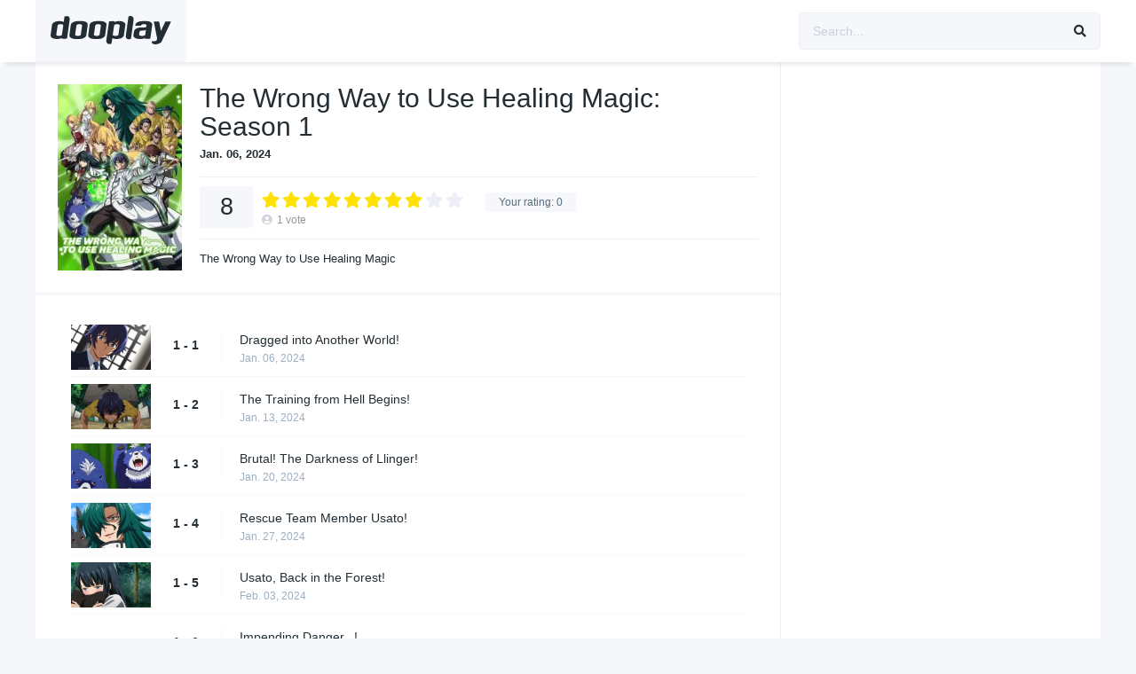

--- FILE ---
content_type: text/html
request_url: https://asaaccounting.info/seasons/the-wrong-way-to-use-healing-magic-season-1/
body_size: 8549
content:
<!DOCTYPE html><html lang="en-US"><head><meta charset="UTF-8"/><meta name="apple-mobile-web-app-capable" content="yes"><meta name="apple-mobile-web-app-status-bar-style" content="black"><meta name="mobile-web-app-capable" content="yes"><meta name="viewport" content="width=device-width, initial-scale=1, shrink-to-fit=no"><meta name="theme-color" content="#ffffff"><title>The Wrong Way to Use Healing Magic: Season 1 &#8211; korean movie and drama</title><meta name='robots' content='max-image-preview:large'/><link rel='dns-prefetch' href='//www.googletagmanager.com'/><link rel='dns-prefetch' href='//fonts.googleapis.com'/><link rel="alternate" type="application/rss+xml" title="korean movie and drama &raquo; Feed" href="https://asaaccounting.info/feed/"/><link rel="alternate" type="application/rss+xml" title="korean movie and drama &raquo; Comments Feed" href="https://asaaccounting.info/comments/feed/"/><link rel='stylesheet' id='wp-block-library-css' href='https://asaaccounting.info/wp-includes/css/dist/block-library/style.min.css?ver=6.6.2' type='text/css' media='all'/><style id='classic-theme-styles-inline-css' type='text/css'>.wp-block-button__link{color:#fff;background-color:#32373c;border-radius:9999px;box-shadow:none;text-decoration:none;padding:calc(.667em + 2px) calc(1.333em + 2px);font-size:1.125em}.wp-block-file__button{background:#32373c;color:#fff;text-decoration:none}</style><style id='global-styles-inline-css' type='text/css'>:root{--wp--preset--aspect-ratio--square:1;--wp--preset--aspect-ratio--4-3:4/3;--wp--preset--aspect-ratio--3-4:3/4;--wp--preset--aspect-ratio--3-2:3/2;--wp--preset--aspect-ratio--2-3:2/3;--wp--preset--aspect-ratio--16-9:16/9;--wp--preset--aspect-ratio--9-16:9/16;--wp--preset--color--black:#000000;--wp--preset--color--cyan-bluish-gray:#abb8c3;--wp--preset--color--white:#ffffff;--wp--preset--color--pale-pink:#f78da7;--wp--preset--color--vivid-red:#cf2e2e;--wp--preset--color--luminous-vivid-orange:#ff6900;--wp--preset--color--luminous-vivid-amber:#fcb900;--wp--preset--color--light-green-cyan:#7bdcb5;--wp--preset--color--vivid-green-cyan:#00d084;--wp--preset--color--pale-cyan-blue:#8ed1fc;--wp--preset--color--vivid-cyan-blue:#0693e3;--wp--preset--color--vivid-purple:#9b51e0;--wp--preset--gradient--vivid-cyan-blue-to-vivid-purple:linear-gradient(135deg,rgba(6,147,227,1) 0%,rgb(155,81,224) 100%);--wp--preset--gradient--light-green-cyan-to-vivid-green-cyan:linear-gradient(135deg,rgb(122,220,180) 0%,rgb(0,208,130) 100%);--wp--preset--gradient--luminous-vivid-amber-to-luminous-vivid-orange:linear-gradient(135deg,rgba(252,185,0,1) 0%,rgba(255,105,0,1) 100%);--wp--preset--gradient--luminous-vivid-orange-to-vivid-red:linear-gradient(135deg,rgba(255,105,0,1) 0%,rgb(207,46,46) 100%);--wp--preset--gradient--very-light-gray-to-cyan-bluish-gray:linear-gradient(135deg,rgb(238,238,238) 0%,rgb(169,184,195) 100%);--wp--preset--gradient--cool-to-warm-spectrum:linear-gradient(135deg,rgb(74,234,220) 0%,rgb(151,120,209) 20%,rgb(207,42,186) 40%,rgb(238,44,130) 60%,rgb(251,105,98) 80%,rgb(254,248,76) 100%);--wp--preset--gradient--blush-light-purple:linear-gradient(135deg,rgb(255,206,236) 0%,rgb(152,150,240) 100%);--wp--preset--gradient--blush-bordeaux:linear-gradient(135deg,rgb(254,205,165) 0%,rgb(254,45,45) 50%,rgb(107,0,62) 100%);--wp--preset--gradient--luminous-dusk:linear-gradient(135deg,rgb(255,203,112) 0%,rgb(199,81,192) 50%,rgb(65,88,208) 100%);--wp--preset--gradient--pale-ocean:linear-gradient(135deg,rgb(255,245,203) 0%,rgb(182,227,212) 50%,rgb(51,167,181) 100%);--wp--preset--gradient--electric-grass:linear-gradient(135deg,rgb(202,248,128) 0%,rgb(113,206,126) 100%);--wp--preset--gradient--midnight:linear-gradient(135deg,rgb(2,3,129) 0%,rgb(40,116,252) 100%);--wp--preset--font-size--small:13px;--wp--preset--font-size--medium:20px;--wp--preset--font-size--large:36px;--wp--preset--font-size--x-large:42px;--wp--preset--spacing--20:0.44rem;--wp--preset--spacing--30:0.67rem;--wp--preset--spacing--40:1rem;--wp--preset--spacing--50:1.5rem;--wp--preset--spacing--60:2.25rem;--wp--preset--spacing--70:3.38rem;--wp--preset--spacing--80:5.06rem;--wp--preset--shadow--natural:6px 6px 9px rgba(0,0,0,0.2);--wp--preset--shadow--deep:12px 12px 50px rgba(0,0,0,0.4);--wp--preset--shadow--sharp:6px 6px 0px rgba(0,0,0,0.2);--wp--preset--shadow--outlined:6px 6px 0px -3px rgba(255,255,255,1),6px 6px rgba(0,0,0,1);--wp--preset--shadow--crisp:6px 6px 0px rgba(0,0,0,1)}:where(.is-layout-flex){gap:0.5em}:where(.is-layout-grid){gap:0.5em}body .is-layout-flex{display:flex}.is-layout-flex{flex-wrap:wrap;align-items:center}.is-layout-flex >:is(*,div){margin:0}body .is-layout-grid{display:grid}.is-layout-grid >:is(*,div){margin:0}:where(.wp-block-columns.is-layout-flex){gap:2em}:where(.wp-block-columns.is-layout-grid){gap:2em}:where(.wp-block-post-template.is-layout-flex){gap:1.25em}:where(.wp-block-post-template.is-layout-grid){gap:1.25em}.has-black-color{color:var(--wp--preset--color--black) !important}.has-cyan-bluish-gray-color{color:var(--wp--preset--color--cyan-bluish-gray) !important}.has-white-color{color:var(--wp--preset--color--white) !important}.has-pale-pink-color{color:var(--wp--preset--color--pale-pink) !important}.has-vivid-red-color{color:var(--wp--preset--color--vivid-red) !important}.has-luminous-vivid-orange-color{color:var(--wp--preset--color--luminous-vivid-orange) !important}.has-luminous-vivid-amber-color{color:var(--wp--preset--color--luminous-vivid-amber) !important}.has-light-green-cyan-color{color:var(--wp--preset--color--light-green-cyan) !important}.has-vivid-green-cyan-color{color:var(--wp--preset--color--vivid-green-cyan) !important}.has-pale-cyan-blue-color{color:var(--wp--preset--color--pale-cyan-blue) !important}.has-vivid-cyan-blue-color{color:var(--wp--preset--color--vivid-cyan-blue) !important}.has-vivid-purple-color{color:var(--wp--preset--color--vivid-purple) !important}.has-black-background-color{background-color:var(--wp--preset--color--black) !important}.has-cyan-bluish-gray-background-color{background-color:var(--wp--preset--color--cyan-bluish-gray) !important}.has-white-background-color{background-color:var(--wp--preset--color--white) !important}.has-pale-pink-background-color{background-color:var(--wp--preset--color--pale-pink) !important}.has-vivid-red-background-color{background-color:var(--wp--preset--color--vivid-red) !important}.has-luminous-vivid-orange-background-color{background-color:var(--wp--preset--color--luminous-vivid-orange) !important}.has-luminous-vivid-amber-background-color{background-color:var(--wp--preset--color--luminous-vivid-amber) !important}.has-light-green-cyan-background-color{background-color:var(--wp--preset--color--light-green-cyan) !important}.has-vivid-green-cyan-background-color{background-color:var(--wp--preset--color--vivid-green-cyan) !important}.has-pale-cyan-blue-background-color{background-color:var(--wp--preset--color--pale-cyan-blue) !important}.has-vivid-cyan-blue-background-color{background-color:var(--wp--preset--color--vivid-cyan-blue) !important}.has-vivid-purple-background-color{background-color:var(--wp--preset--color--vivid-purple) !important}.has-black-border-color{border-color:var(--wp--preset--color--black) !important}.has-cyan-bluish-gray-border-color{border-color:var(--wp--preset--color--cyan-bluish-gray) !important}.has-white-border-color{border-color:var(--wp--preset--color--white) !important}.has-pale-pink-border-color{border-color:var(--wp--preset--color--pale-pink) !important}.has-vivid-red-border-color{border-color:var(--wp--preset--color--vivid-red) !important}.has-luminous-vivid-orange-border-color{border-color:var(--wp--preset--color--luminous-vivid-orange) !important}.has-luminous-vivid-amber-border-color{border-color:var(--wp--preset--color--luminous-vivid-amber) !important}.has-light-green-cyan-border-color{border-color:var(--wp--preset--color--light-green-cyan) !important}.has-vivid-green-cyan-border-color{border-color:var(--wp--preset--color--vivid-green-cyan) !important}.has-pale-cyan-blue-border-color{border-color:var(--wp--preset--color--pale-cyan-blue) !important}.has-vivid-cyan-blue-border-color{border-color:var(--wp--preset--color--vivid-cyan-blue) !important}.has-vivid-purple-border-color{border-color:var(--wp--preset--color--vivid-purple) !important}.has-vivid-cyan-blue-to-vivid-purple-gradient-background{background:var(--wp--preset--gradient--vivid-cyan-blue-to-vivid-purple) !important}.has-light-green-cyan-to-vivid-green-cyan-gradient-background{background:var(--wp--preset--gradient--light-green-cyan-to-vivid-green-cyan) !important}.has-luminous-vivid-amber-to-luminous-vivid-orange-gradient-background{background:var(--wp--preset--gradient--luminous-vivid-amber-to-luminous-vivid-orange) !important}.has-luminous-vivid-orange-to-vivid-red-gradient-background{background:var(--wp--preset--gradient--luminous-vivid-orange-to-vivid-red) !important}.has-very-light-gray-to-cyan-bluish-gray-gradient-background{background:var(--wp--preset--gradient--very-light-gray-to-cyan-bluish-gray) !important}.has-cool-to-warm-spectrum-gradient-background{background:var(--wp--preset--gradient--cool-to-warm-spectrum) !important}.has-blush-light-purple-gradient-background{background:var(--wp--preset--gradient--blush-light-purple) !important}.has-blush-bordeaux-gradient-background{background:var(--wp--preset--gradient--blush-bordeaux) !important}.has-luminous-dusk-gradient-background{background:var(--wp--preset--gradient--luminous-dusk) !important}.has-pale-ocean-gradient-background{background:var(--wp--preset--gradient--pale-ocean) !important}.has-electric-grass-gradient-background{background:var(--wp--preset--gradient--electric-grass) !important}.has-midnight-gradient-background{background:var(--wp--preset--gradient--midnight) !important}.has-small-font-size{font-size:var(--wp--preset--font-size--small) !important}.has-medium-font-size{font-size:var(--wp--preset--font-size--medium) !important}.has-large-font-size{font-size:var(--wp--preset--font-size--large) !important}.has-x-large-font-size{font-size:var(--wp--preset--font-size--x-large) !important}:where(.wp-block-post-template.is-layout-flex){gap:1.25em}:where(.wp-block-post-template.is-layout-grid){gap:1.25em}:where(.wp-block-columns.is-layout-flex){gap:2em}:where(.wp-block-columns.is-layout-grid){gap:2em}:root:where(.wp-block-pullquote){font-size:1.5em;line-height:1.6}</style><link rel='stylesheet' id='fontawesome-pro-css' href='https://asaaccounting.info/wp-content/themes/dooplay/assets/fontawesome/css/all.min.css?ver=5.15.1' type='text/css' media='all'/><link rel='stylesheet' id='owl-carousel-css' href='https://asaaccounting.info/wp-content/themes/dooplay/assets/css/front.owl.min.css?ver=2.5.5' type='text/css' media='all'/><link rel='stylesheet' id='google-fonts-css' href='https://fonts.googleapis.com/css?family=Open+Sans%3A300%2C400%2C500%2C700&#038;ver=2.5.5' type='text/css' media='all'/><link rel='stylesheet' id='scrollbar-css' href='https://asaaccounting.info/wp-content/themes/dooplay/assets/css/front.crollbar.min.css?ver=2.5.5' type='text/css' media='all'/><link rel='stylesheet' id='dooplay-css' href='https://asaaccounting.info/wp-content/themes/dooplay/assets/css/front.style.min.css?ver=2.5.5' type='text/css' media='all'/><link rel='stylesheet' id='dooplay-color-scheme-css' href='https://asaaccounting.info/wp-content/themes/dooplay/assets/css/colors.default.min.css?ver=2.5.5' type='text/css' media='all'/><link rel='stylesheet' id='dooplay-responsive-css' href='https://asaaccounting.info/wp-content/themes/dooplay/assets/css/front.mobile.min.css?ver=2.5.5' type='text/css' media='all'/><link rel='stylesheet' id='blueimp-gallery-css' href='https://asaaccounting.info/wp-content/themes/dooplay/assets/css/front.gallery.min.css?ver=2.5.5' type='text/css' media='all'/><script type="text/javascript" src="https://www.googletagmanager.com/gtag/js?id=GT-P84LMF9" id="google_gtagjs-js" async></script><link rel="https://api.w.org/" href="https://asaaccounting.info/wp-json/"/><link rel="alternate" title="JSON" type="application/json" href="https://asaaccounting.info/wp-json/wp/v2/seasons/2378"/><link rel="EditURI" type="application/rsd+xml" title="RSD" href="https://asaaccounting.info/xmlrpc.php?rsd"/><meta name="generator" content="WordPress 6.6.2"/><link rel="canonical" href="https://asaaccounting.info/seasons/the-wrong-way-to-use-healing-magic-season-1/"/><link rel='shortlink' href='https://asaaccounting.info/?p=2378'/><link rel="alternate" title="oEmbed (JSON)" type="application/json+oembed" href="https://asaaccounting.info/wp-json/oembed/1.0/embed?url=https%3A%2F%2Fasaaccounting.info%2Fseasons%2Fthe-wrong-way-to-use-healing-magic-season-1%2F"/><link rel="alternate" title="oEmbed (XML)" type="text/xml+oembed" href="https://asaaccounting.info/wp-json/oembed/1.0/embed?url=https%3A%2F%2Fasaaccounting.info%2Fseasons%2Fthe-wrong-way-to-use-healing-magic-season-1%2F&#038;format=xml"/><meta name="generator" content="Site Kit by Google 1.138.0"/><style type='text/css'>body{font-family:"Open+Sans",sans-serif}body{background-color:#F5F7FA}header.main .hbox,#contenedor,footer.main .fbox{max-width:1200px}a,.home-blog-post .entry-date .date,.top-imdb-item:hover>.title a,.module .content .items .item .data h3 a:hover,.head-main-nav ul.main-header li:hover>a,.login_box .box a.register{color:#408BEA}.nav_items_module a.btn:hover,.pagination span.current,.w_item_b a:hover>.data .wextra b:before,.comment-respond h3:before,footer.main .fbox .fmenu ul li a:hover{color:#408BEA}header.main .hbox .search form button[type=submit]:hover,.loading,#seasons .se-c .se-a ul.episodios li .episodiotitle a:hover,.sgeneros a:hover,.page_user nav.user ul li a:hover{color:#408BEA}footer.main .fbox .fmenu ul li.current-menu-item a,.posts .meta .autor i,.pag_episodes .item a:hover,a.link_a:hover,ul.smenu li a:hover{color:#408BEA}header.responsive .nav a.active:before,header.responsive .search a.active:before,.dtuser a.clicklogin:hover,.menuresp .menu ul.resp li a:hover,.menuresp .menu ul.resp li ul.sub-menu li a:hover{color:#408BEA}.sl-wrapper a:before,table.account_links tbody td a:hover,.dt_mainmeta nav.genres ul li a:hover{color:#408BEA}.dt_mainmeta nav.genres ul li.current-cat a:before,.dooplay_player .options ul li:hover span.title{color:#408BEA}.head-main-nav ul.main-header li ul.sub-menu li a:hover,form.form-resp-ab button[type=submit]:hover>span,.sidebar aside.widget ul li a:hover{color:#408BEA}header.top_imdb h1.top-imdb-h1 span,article.post .information .meta span.autor,.w_item_c a:hover>.rating i,span.comment-author-link,.pagination a:hover{color:#408BEA}.letter_home ul.glossary li a:hover,.letter_home ul.glossary li a.active,.user_control a.in-list{color:#408BEA}.headitems a#dooplay_signout:hover,.login_box .box a#c_loginbox:hover{color:#408BEA}.report_modal .box .form form fieldset label:hover > span.title{color:#408BEA}.linktabs ul li a.selected,ul.smenu li a.selected,a.liked,.module .content header span a.see-all,.page_user nav.user ul li a.selected,.dt_mainmeta nav.releases ul li a:hover{background:#408BEA}a.see_all,p.form-submit input[type=submit]:hover,.report-video-form fieldset input[type=submit],a.mtoc,.contact .wrapper fieldset input[type=submit],span.item_type,a.main{background:#408BEA}.post-comments .comment-reply-link:hover,#seasons .se-c .se-q span.se-o,#edit_link .box .form_edit .cerrar a:hover{background:#408BEA}.user_edit_control ul li a.selected,form.update_profile fieldset input[type=submit],.page_user .content .paged a.load_more:hover,#edit_link .box .form_edit fieldset input[type="submit"]{background:#408BEA}.login_box .box input[type="submit"],.form_post_lik .control .left a.add_row:hover,.form_post_lik .table table tbody tr td a.remove_row:hover,.form_post_lik .control .right input[type="submit"]{background:#408BEA}#dt_contenedor{background-color:#F5F7FA}.plyr input[type=range]::-ms-fill-lower{background:#408BEA}.menuresp .menu .user a.ctgs,.menuresp .menu .user .logout a:hover{background:#408BEA}.plyr input[type=range]:active::-webkit-slider-thumb{background:#408BEA}.plyr input[type=range]:active::-moz-range-thumb{background:#408BEA}.plyr input[type=range]:active::-ms-thumb{background:#408BEA}.tagcloud a:hover,ul.abc li a:hover,ul.abc li a.select,{background:#408BEA}.featu{background:#dd3333}.report_modal .box .form form fieldset input[type=submit]{background-color:#408BEA}.contact .wrapper fieldset input[type=text]:focus,.contact .wrapper fieldset textarea:focus,header.main .hbox .dt_user ul li ul li:hover > a,.login_box .box a.register{border-color:#408BEA}.module .content header h1{border-color:#408BEA}.module .content header h2{border-color:#408BEA}a.see_all{border-color:#408BEA}.top-imdb-list h3{border-color:#408BEA}.user_edit_control ul li a.selected:before{border-top-color:#408BEA}</style>
<script data-speedycache-render="false">var speedycachell={s:[],osl:0,scroll:false,i:function(){speedycachell.ss();window.addEventListener('load',function(){let observer=new MutationObserver((mutations)=>{speedycachell.osl=speedycachell.s.length;speedycachell.ss();if(speedycachell.s.length > speedycachell.osl){speedycachell.ls(false);}});observer.observe(document.getElementsByTagName('html')[0],{childList:true,attributes:true,subtree:true,attributeFilter:["src"],attributeOldValue:false,characterDataOldValue:false});speedycachell.ls(true);});let js_events=['scroll','resize','click'];js_events.forEach((event)=>{window.addEventListener(event,function(){speedycachell.scroll=true;speedycachell.ls(false);});});},c:function(e,pageload){var w=document.documentElement.clientHeight || body.clientHeight;var n=0;if(pageload){n=0;}else{n=(w > 800) ? 800:200;n=speedycachell.scroll ? 800:n;}var er=e.getBoundingClientRect();var t=0;var p=e.parentNode ? e.parentNode:false;if(typeof p.getBoundingClientRect=='undefined'){var pr=false;}else{var pr=p.getBoundingClientRect();}if(er.x==0 && er.y==0){for(var i=0;i < 10;i++){if(p){if(pr.x==0 && pr.y==0){if(p.parentNode){p=p.parentNode;}if(typeof p.getBoundingClientRect=='undefined'){pr=false;}else{pr=p.getBoundingClientRect();}}else{t=pr.top;break;}}};}else{t=er.top;}if(w - t+n > 0){return true;}return false;},r:function(e,pageload){var s=this;var oc,ot;try{oc=e.getAttribute('data-speedycache-original-src');ot=e.getAttribute('data-speedycache-original-srcset');originalsizes=e.getAttribute('data-speedycache-original-sizes');if(s.c(e,pageload)){if(oc || ot){if(e.tagName=='DIV' || e.tagName=='A' || e.tagName=='SPAN'){e.style.backgroundImage='url('+oc+')';e.removeAttribute('data-speedycache-original-src');e.removeAttribute('data-speedycache-original-srcset');e.removeAttribute('onload');}else{if(oc){e.setAttribute('src',oc);}if(ot){e.setAttribute('srcset',ot);}if(originalsizes){e.setAttribute('sizes',originalsizes);}if(e.getAttribute('alt') && e.getAttribute('alt')=='blank'){e.removeAttribute('alt');}e.removeAttribute('data-speedycache-original-src');e.removeAttribute('data-speedycache-original-srcset');e.removeAttribute('data-speedycache-original-sizes');e.removeAttribute('onload');if(e.tagName=='IFRAME'){var y="https://www.youtube.com/embed/";if(navigator.userAgent.match(/\sEdge?\/\d/i)){e.setAttribute('src',e.getAttribute('src').replace(/.+\/main\/youtube\.html\#/,y));}e.onload=function(){if(typeof window.jQuery !='undefined'){if(jQuery.fn.fitVids){jQuery(e).parent().fitVids({customSelector:'iframe[src]'});}}var s=e.getAttribute('src').match(/main\/youtube\.html\#(.+)/);if(s){try{var i=e.contentDocument || e.contentWindow;if(i.location.href=='about:blank'){e.setAttribute('src',y+s[1]);}}catch(err){e.setAttribute('src',y+s[1]);}}}}}}else{if(e.tagName=='NOSCRIPT'){if(e.getAttribute('data-type')=='speedycache'){e.removeAttribute('data-type');e.after(e.textContent);}}}}}catch(error){console.log(error);console.log('==>',e);}},ss:function(){var i=[].slice.call(document.getElementsByTagName('img'));var f=[].slice.call(document.getElementsByTagName('iframe'));var d=[].slice.call(document.getElementsByTagName('div'));var a=[].slice.call(document.getElementsByTagName('a'));var s=[].slice.call(document.getElementsByTagName('span'));var n=[].slice.call(document.getElementsByTagName('noscript'));this.s=i.concat(f).concat(d).concat(a).concat(s).concat(n);},ls:function(pageload){var s=this;[].forEach.call(s.s,function(e,index){s.r(e,pageload);});}};document.addEventListener('DOMContentLoaded',function(){speedycachell.i();});</script>
</head><body class="seasons-template-default single single-seasons postid-2378"><div id="dt_contenedor"><header id="header" class="main"><div class="hbox"><div class="fix-hidden"><div class="logo"><a href="https://asaaccounting.info"><img fetchpriority="high" loading="eager" decoding="async"  src='https://asaaccounting.info/wp-content/themes/dooplay/assets/img/brand/dooplay_logo_dark.svg' alt='korean movie and drama'/></a></div><div class="head-main-nav"></div><div class="headitems"><div id="advc-menu" class="search"><form method="get" id="searchform" action="https://asaaccounting.info"><input type="text" placeholder="Search..." name="s" id="s" value="" autocomplete="off"><button class="search-button" type="submit"><span class="fas fa-search"></span></button></form></div></div></div><div class="live-search ltr"></div></div></header><div class="fixheadresp"><header class="responsive"><div class="nav"><a class="aresp nav-resp"></a></div><div class="search"><a class="aresp search-resp"></a></div><div class="logo"> <a href="https://asaaccounting.info/"><img fetchpriority="high" loading="eager" decoding="async"  src='https://asaaccounting.info/wp-content/themes/dooplay/assets/img/brand/dooplay_logo_dark.svg' alt='korean movie and drama'/></a></div></header><div class="search_responsive"><form method="get" id="form-search-resp" class="form-resp-ab" action="https://asaaccounting.info"><input type="text" placeholder="Search..." name="s" id="ms" value="" autocomplete="off"><button type="submit" class="search-button"><span class="fas fa-search"></span></button></form><div class="live-search"></div></div><div id="arch-menu" class="menuresp"><div class="menu"></div></div></div><div id="contenedor"><div class="login_box"> <div class="box"> <a id="c_loginbox"><i class="fas fa-times"></i></a> <h3>Login to your account</h3> <form method="post" id="dooplay_login_user"> <fieldset class="user"><input type="text" name="log" placeholder="Username"></fieldset> <fieldset class="password"><input type="password" name="pwd" placeholder="Password"></fieldset> <label><input name="rmb" type="checkbox" id="rememberme" value="forever" checked> Remember Me</label> <fieldset class="submit"><input id="dooplay_login_btn" data-btntext="Log in" type="submit" value="Log in"></fieldset> <a class="register" href="https://asaaccounting.info/account/?action=sign-in">Register a new account</a> <label><a class="pteks" href="https://asaaccounting.info/sslogin/?action=lostpassword">Lost your password?</a></label> <input type="hidden" name="red" value="https://asaaccounting.info/seasons/the-wrong-way-to-use-healing-magic-season-1/"> <input type="hidden" name="action" value="dooplay_login"></form></div></div><div id="single" class="dtsingle">  <div class="content right">   <div class="sheader"> <div class="poster"> <a href="https://asaaccounting.info/tvshows/the-wrong-way-to-use-healing-magic/"> <img onload="speedycachell.r(this,true);" src="https://asaaccounting.info/wp-content/plugins/speedycache-pro/assets/images/image-palceholder.png" data-speedycache-original-src="https://asaaccounting.info/wp-content/uploads/2024/02/f0RCPA1nQyYsMQamDiU7rzVZSCu-200x300.jpg" alt="The Wrong Way to Use Healing Magic: Season 1"></a></div><div class="data"> <h1>The Wrong Way to Use Healing Magic: Season 1</h1> <div class="extra"> <span class="date">Jan. 06, 2024</span></div><div class="starstruck-ptype"><div><meta itemprop="name" content="The Wrong Way to Use Healing Magic: Season 1"><div itemscope class="starstruck-wrap" itemprop="aggregateRating" itemtype="http://schema.org/AggregateRating"><meta itemprop="bestRating" content="10"/><meta itemprop="worstRating" content="1"/><div class="dt_rating_data"><div class="starstruck starstruck-main" data-id="2378" data-rating="8" data-type="post"></div><section class="nope starstruck-rating-wrap">Your rating: <span class="rating-yours">0</span></section><div class="starstruck-rating"><span class="dt_rating_vgs" itemprop="ratingValue">8</span><i class="fas fa-user-circle"></i> <span class="rating-count" itemprop="ratingCount">1</span> <span class="rating-text">vote</span></div></div></div></div></div><div class="sgeneros"> <a href="https://asaaccounting.info/tvshows/the-wrong-way-to-use-healing-magic/">The Wrong Way to Use Healing Magic</a></div></div></div><div class="sbox"> <div id='serie_contenido' style='padding-top:0'><div id='seasons'><div class='se-c'><div class='se-a' style='display:block'><ul class='episodios'><li class='mark-1'><div class='imagen'><img alt="blank" onload="speedycachell.r(this,true);" src="https://asaaccounting.info/wp-content/plugins/speedycache-pro/assets/images/image-palceholder.png" data-speedycache-original-src='https://asaaccounting.info/wp-content/uploads/2024/02/tbJPb2oQIw7gFozF2BKdPyXppKD-300x170.jpg'></div><div class='numerando'>1 - 1</div><div class='episodiotitle'><a href='https://asaaccounting.info/episodes/the-wrong-way-to-use-healing-magic-1x1/'>Dragged into Another World!</a> <span class='date'>Jan. 06, 2024</span></div></li><li class='mark-2'><div class='imagen'><img alt="blank" onload="speedycachell.r(this,true);" src="https://asaaccounting.info/wp-content/plugins/speedycache-pro/assets/images/image-palceholder.png" data-speedycache-original-src='https://asaaccounting.info/wp-content/uploads/2024/02/kBlDm2L6ZCd4dKmbo6w8DVyhrlG-300x170.jpg'></div><div class='numerando'>1 - 2</div><div class='episodiotitle'><a href='https://asaaccounting.info/episodes/the-wrong-way-to-use-healing-magic-1x2/'>The Training from Hell Begins!</a> <span class='date'>Jan. 13, 2024</span></div></li><li class='mark-3'><div class='imagen'><img alt="blank" onload="speedycachell.r(this,true);" src="https://asaaccounting.info/wp-content/plugins/speedycache-pro/assets/images/image-palceholder.png" data-speedycache-original-src='https://asaaccounting.info/wp-content/uploads/2024/02/jDKZlPhV14UPePQ60ENdOtWoXCz-300x170.jpg'></div><div class='numerando'>1 - 3</div><div class='episodiotitle'><a href='https://asaaccounting.info/episodes/the-wrong-way-to-use-healing-magic-1x3/'>Brutal! The Darkness of Llinger!</a> <span class='date'>Jan. 20, 2024</span></div></li><li class='mark-4'><div class='imagen'><img alt="blank" onload="speedycachell.r(this,true);" src="https://asaaccounting.info/wp-content/plugins/speedycache-pro/assets/images/image-palceholder.png" data-speedycache-original-src='https://asaaccounting.info/wp-content/uploads/2024/02/z3VJtZZdmtUYuMzOsvikZFVinWn-300x170.jpg'></div><div class='numerando'>1 - 4</div><div class='episodiotitle'><a href='https://asaaccounting.info/episodes/the-wrong-way-to-use-healing-magic-1x4/'>Rescue Team Member Usato!</a> <span class='date'>Jan. 27, 2024</span></div></li><li class='mark-5'><div class='imagen'><img alt="blank" onload="speedycachell.r(this,true);" src="https://asaaccounting.info/wp-content/plugins/speedycache-pro/assets/images/image-palceholder.png" data-speedycache-original-src='https://asaaccounting.info/wp-content/uploads/2024/02/q8flNxa1vc0LMIRanVaSq7XmLcn-300x170.jpg'></div><div class='numerando'>1 - 5</div><div class='episodiotitle'><a href='https://asaaccounting.info/episodes/the-wrong-way-to-use-healing-magic-1x5/'>Usato, Back in the Forest!</a> <span class='date'>Feb. 03, 2024</span></div></li><li class='mark-6'><div class='imagen'><img alt="blank" onload="speedycachell.r(this,true);" src="https://asaaccounting.info/wp-content/plugins/speedycache-pro/assets/images/image-palceholder.png" data-speedycache-original-src='https://asaaccounting.info/wp-content/uploads/2024/02/sA9MCWAUmBDigdVWCfw8ylTEOqi-300x170.jpg'></div><div class='numerando'>1 - 6</div><div class='episodiotitle'><a href='https://asaaccounting.info/episodes/the-wrong-way-to-use-healing-magic-1x6/'>Impending Danger...!</a> <span class='date'>Feb. 10, 2024</span></div></li><li class='mark-7'><div class='imagen'><img alt="blank" onload="speedycachell.r(this,true);" src="https://asaaccounting.info/wp-content/plugins/speedycache-pro/assets/images/image-palceholder.png" data-speedycache-original-src='https://asaaccounting.info/wp-content/uploads/2024/02/om7PRyLFhMwpAR0mhw2jyWauQoy-300x170.jpg'></div><div class='numerando'>1 - 7</div><div class='episodiotitle'><a href='https://asaaccounting.info/episodes/the-wrong-way-to-use-healing-magic-1x7/'>A Night of Decisions!</a> <span class='date'>Feb. 17, 2024</span></div></li><li class='mark-8'><div class='imagen'><img alt="blank" onload="speedycachell.r(this,true);" src="https://asaaccounting.info/wp-content/plugins/speedycache-pro/assets/images/image-palceholder.png" data-speedycache-original-src='https://asaaccounting.info/wp-content/uploads/2024/02/pA1mNpDftbQMB5QXDE3r00Kd9EL-300x170.jpg'></div><div class='numerando'>1 - 8</div><div class='episodiotitle'><a href='https://asaaccounting.info/episodes/the-wrong-way-to-use-healing-magic-1x8/'>Battalion Commander Rose</a> <span class='date'>Feb. 24, 2024</span></div></li><li class='mark-9'><div class='imagen'><img alt="blank" onload="speedycachell.r(this,true);" src="https://asaaccounting.info/wp-content/plugins/speedycache-pro/assets/images/image-palceholder.png" data-speedycache-original-src='https://asaaccounting.info/wp-content/uploads/2024/04/aOfjIQTTrSOXLaDKj0l5H6NLWUz-300x170.jpg'></div><div class='numerando'>1 - 9</div><div class='episodiotitle'><a href='https://asaaccounting.info/episodes/the-wrong-way-to-use-healing-magic-1x9/'>The End and the Beginning</a> <span class='date'>Mar. 02, 2024</span></div></li><li class='mark-10'><div class='imagen'><img alt="blank" onload="speedycachell.r(this,true);" src="https://asaaccounting.info/wp-content/plugins/speedycache-pro/assets/images/image-palceholder.png" data-speedycache-original-src='https://asaaccounting.info/wp-content/uploads/2024/04/58AsVH1hYdm0mx22ojLOOLht8iY-300x170.jpg'></div><div class='numerando'>1 - 10</div><div class='episodiotitle'><a href='https://asaaccounting.info/episodes/the-wrong-way-to-use-healing-magic-1x10/'>Unhinged?! The Black Knight Appears!</a> <span class='date'>Mar. 09, 2024</span></div></li><li class='mark-11'><div class='imagen'><img alt="blank" onload="speedycachell.r(this,true);" src="https://asaaccounting.info/wp-content/plugins/speedycache-pro/assets/images/image-palceholder.png" data-speedycache-original-src='https://asaaccounting.info/wp-content/uploads/2024/04/dVJJQKGBAnpBCsxJu381lZSDWTo-300x170.jpg'></div><div class='numerando'>1 - 11</div><div class='episodiotitle'><a href='https://asaaccounting.info/episodes/the-wrong-way-to-use-healing-magic-1x11/'>Wham! Ultimate Healing Punch!</a> <span class='date'>Mar. 16, 2024</span></div></li><li class='mark-12'><div class='imagen'><img alt="blank" onload="speedycachell.r(this,true);" src="https://asaaccounting.info/wp-content/plugins/speedycache-pro/assets/images/image-palceholder.png" data-speedycache-original-src='https://asaaccounting.info/wp-content/uploads/2024/04/4dDc9YiuPynXTJvEtpxKBZwPzkw-300x170.jpg'></div><div class='numerando'>1 - 12</div><div class='episodiotitle'><a href='https://asaaccounting.info/episodes/the-wrong-way-to-use-healing-magic-1x12/'>The True Face of the Black Knight!</a> <span class='date'>Mar. 23, 2024</span></div></li><li class='mark-13'><div class='imagen'><img alt="blank" onload="speedycachell.r(this,true);" src="https://asaaccounting.info/wp-content/plugins/speedycache-pro/assets/images/image-palceholder.png" data-speedycache-original-src='https://asaaccounting.info/wp-content/uploads/2024/04/bYrCxvUlp3LACVhJcvCMBbjWpGO-300x170.jpg'></div><div class='numerando'>1 - 13</div><div class='episodiotitle'><a href='https://asaaccounting.info/episodes/the-wrong-way-to-use-healing-magic-1x13/'>The Journey Begins!</a> <span class='date'>Mar. 30, 2024</span></div></li></ul></div></div></div></div></div><div class='sbox'><div class='dt_social_single'><span>Shared<b id='social_count'>0</b></span><a data-id='2378' rel='nofollow' href='javascript: void(0);' onclick='window.open("https://facebook.com/sharer.php?u=https://asaaccounting.info/seasons/the-wrong-way-to-use-healing-magic-season-1/","facebook","toolbar=0, status=0, width=650, height=450")' class='facebook dt_social'><i class='fab fa-facebook-f'></i> <b>Facebook</b></a><a data-id='2378' rel='nofollow' href='javascript: void(0);' onclick='window.open("https://twitter.com/intent/tweet?text=The Wrong Way to Use Healing Magic: Season 1&url=https://asaaccounting.info/seasons/the-wrong-way-to-use-healing-magic-season-1/","twitter","toolbar=0, status=0, width=650, height=450")' data-rurl='https://asaaccounting.info/seasons/the-wrong-way-to-use-healing-magic-season-1/' class='twitter dt_social'><i class='fab fa-twitter'></i> <b>Twitter</b></a><a data-id='2378' rel='nofollow' href='javascript: void(0);' onclick='window.open("https://pinterest.com/pin/create/button/?url=https://asaaccounting.info/seasons/the-wrong-way-to-use-healing-magic-season-1/&media=https://asaaccounting.info/wp-content/themes/dooplay/assets/img/no/dt_backdrop.png&description=The Wrong Way to Use Healing Magic: Season 1","pinterest","toolbar=0, status=0, width=650, height=450")' class='pinterest dt_social'><i class='fab fa-pinterest-p'></i></a><a data-id='2378' rel='nofollow' href='whatsapp://send?text=The Wrong Way to Use Healing Magic: Season 1%20-%20https://asaaccounting.info/seasons/the-wrong-way-to-use-healing-magic-season-1/' class='whatsapp dt_social'><i class='fab fa-whatsapp'></i></a></div></div></div><div class="sidebar right scrolling"></div></div></div><footer class="main"><div class="fbox"><div class="fcmpbox"><div class="copy">&copy; 2024 by <strong>korean movie and drama</strong>. All Rights Reserved. Powered by <a href="https://doothemes.com/items/dooplay/"><strong>DooPlay</strong></a></div><span class="top-page"><a id="top-page"><i class="fas fa-angle-up"></i></a></span><div class="fmenu"><ul id="menu-footer" class="menu"><li id="menu-item-6063" class="menu-item menu-item-type-custom menu-item-object-custom menu-item-6063"><a href="https://heylink.me/slotpaten/">alay4d</a></li></ul></div></div></div></footer></div><div id="oscuridad"></div><script id="dt_main_ajax-js-extra">var dtAjax={"url":"\/wp-admin\/admin-ajax.php","player_api":"https:\/\/asaaccounting.info\/wp-json\/dooplayer\/v2\/","play_ajaxmd":"1","play_method":"admin_ajax","googlercptc":null,"classitem":"5","loading":"Loading..","afavorites":"Add to favorites","rfavorites":"Remove of favorites","views":"Views","remove":"Remove","isawit":"I saw it","send":"Data send..","updating":"Updating data..","error":"Error","pending":"Pending review","ltipe":"Download","sending":"Sending data","enabled":"Enable","disabled":"Disable","trash":"Delete","lshared":"Links Shared","ladmin":"Manage pending links","sendingrep":"Please wait, sending data..","ready":"Ready","deletelin":"Do you really want to delete this link?"};</script>
<script id="starstruck-js-js-extra">var ss_l18n={"enable_movies":"1","enable_tvshows":"1","enable_seasons":"1","enable_episodes":"1","require_login":"","nonce":"53d778e707","url":"\/wp-admin\/admin-ajax.php"};</script>
<script id="live_search-js-extra">var dtGonza={"api":"https:\/\/asaaccounting.info\/wp-json\/dooplay\/search\/","glossary":"https:\/\/asaaccounting.info\/wp-json\/dooplay\/glossary\/","nonce":"e1f025bd16","area":".live-search","button":".search-button","more":"View all results","mobile":"false","reset_all":"Really you want to restart all data?","manually_content":"They sure have added content manually?","loading":"Loading..","loadingplayer":"Loading player..","selectaplayer":"Select a video player","playeradstime":"10","autoplayer":null,"livesearchactive":"1"};</script>
<script type="text/javascript" src="https://asaaccounting.info/wp-includes/js/jquery/jquery.min.js?ver=3.7.1" id="jquery-core-js"></script>
<script type="text/javascript" src="https://asaaccounting.info/wp-includes/js/jquery/jquery-migrate.min.js?ver=3.4.1" id="jquery-migrate-js"></script>
<script type="text/javascript" src="https://asaaccounting.info/wp-content/cache/speedycache/asaaccounting.info/assets/c3acbd4a87d123bc-lazyload.js" id="lazyload-js"></script>
<script type="text/javascript" src="https://asaaccounting.info/wp-content/cache/speedycache/asaaccounting.info/assets/971c9dba00bafafb-pwsscrollbar.js" id="scrollbar-js"></script>
<script type="text/javascript" src="https://asaaccounting.info/wp-content/cache/speedycache/asaaccounting.info/assets/56e770f95a9cb2ce-owlcarousel.js" id="owl-carousel-js"></script>
<script type="text/javascript" src="https://asaaccounting.info/wp-content/cache/speedycache/asaaccounting.info/assets/3665ff6f8d2bf5a2-idtabs.js" id="idTabs-js"></script>
<script type="text/javascript" src="https://asaaccounting.info/wp-content/cache/speedycache/asaaccounting.info/assets/6ceeb6d8b500945a-isrepeater.js" id="dtRepeat-js"></script>
<script type="text/javascript" src="https://asaaccounting.info/wp-content/themes/dooplay/assets/js/front.ajax.min.js?ver=2.5.5" id="dt_main_ajax-js"></script>
<script type="text/javascript" src="https://asaaccounting.info/wp-content/cache/speedycache/asaaccounting.info/assets/0c33d55a46db8350-blueimp.js" id="blueimp-gallery-js"></script>
<script type="text/javascript" src="https://asaaccounting.info/wp-content/cache/speedycache/asaaccounting.info/assets/d967735d0c4a36d0-starstruck.raty.js" id="jquery-raty-js"></script>
<script type="text/javascript" src="https://asaaccounting.info/wp-content/cache/speedycache/asaaccounting.info/assets/4279a70d8fc5018f-starstruck.js" id="starstruck-js-js"></script>
<script id="google_gtagjs-js-after">window.dataLayer=window.dataLayer||[];function gtag(){dataLayer.push(arguments);}gtag("set","linker",{"domains":["asaaccounting.info"]});gtag("js", new Date());gtag("set", "developer_id.dZTNiMT", true);gtag("config", "GT-P84LMF9");</script>
<script defer type="text/javascript" src="https://asaaccounting.info/wp-content/themes/dooplay/assets/js/front.scripts.min.js?ver=2.5.5" id="scripts-js"></script>
<script defer type="text/javascript" src="https://asaaccounting.info/wp-content/themes/dooplay/assets/js/front.livesearch.min.js?ver=2.5.5" id="live_search-js"></script>
<script defer type="text/javascript" src="https://asaaccounting.info/wp-includes/js/comment-reply.min.js?ver=6.6.2" id="comment-reply-js" async="async" data-wp-strategy="async"></script>
<script>(static function speedycache_render_blocking_jqIsReady_837(){if(typeof jQuery === "undefined"){jqIsReady_837();}else{jQuery(document).ready(function(a){"false"==dtGonza.mobile&&a(window).load(function(){a(".scrolling").mCustomScrollbar({theme:"minimal-dark",scrollInertia:200,scrollButtons:{enable:!0},callbacks:{onTotalScrollOffset:100,alwaysTriggerOffsets:!1}})})});}})();</script>
<script>(static function speedycache_render_blocking_jqIsReady_307(){if(typeof jQuery === "undefined"){jqIsReady_307();}else{jQuery(document).ready(function($){$("#dt_galery").owlCarousel({ items:3,autoPlay:false,itemsDesktop:[1199,3],itemsDesktopSmall:[980,3],itemsTablet:[768,3],itemsTabletSmall:false,itemsMobile:[479,1]});$("#dt_galery_ep").owlCarousel({ items:2,autoPlay:false });$("#single_relacionados").owlCarousel({ items:6,autoPlay:3000,stopOnHover:true,pagination:false,itemsDesktop:[1199,6],itemsDesktopSmall:[980,6],itemsTablet:[768,5],itemsTabletSmall:false,itemsMobile:[479,3] });$(".reset").click(function(event){ if(!confirm(dtGonza.reset_all)){ event.preventDefault() }});$(".addcontent").click(function(event){ if(!confirm(dtGonza.manually_content)){ event.preventDefault() }});});}})();</script>
</body></html>
<!-- Cache by SpeedyCache https://speedycache.com -->